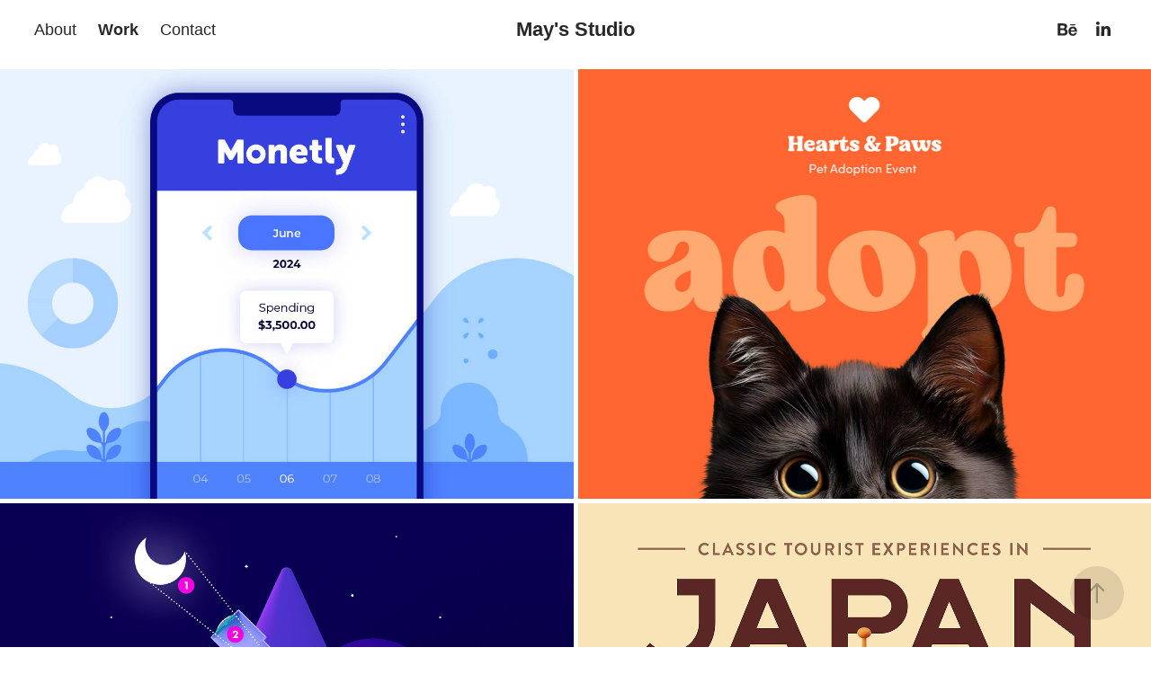

--- FILE ---
content_type: text/html; charset=utf-8
request_url: https://mayramagalhaes.com/
body_size: 7367
content:
<!DOCTYPE HTML>
<html lang="en-US">
<head>
  <meta charset="UTF-8" />
  <meta name="viewport" content="width=device-width, initial-scale=1" />
      <meta name="keywords"  content="design,illustration,portfolio,freelance,infographic,presentation design,graphic design" />
      <meta name="description"  content="Illustration and Design" />
      <meta name="twitter:card"  content="summary_large_image" />
      <meta name="twitter:site"  content="@AdobePortfolio" />
      <meta  property="og:title" content="May's Studio" />
      <meta  property="og:description" content="Illustration and Design" />
      <meta  property="og:image" content="https://cdn.myportfolio.com/56ab9912-f2fb-43b2-ae1e-895023965f8e/c9fc1060-bb51-415e-b20e-caa70d056602_rwc_0x0x300x300x300.png?h=700f3686c25d658335dc492b78ecafa8" />
      <link rel="icon" href="[data-uri]"  />
      <link rel="stylesheet" href="/dist/css/main.css" type="text/css" />
      <link rel="stylesheet" href="https://cdn.myportfolio.com/56ab9912-f2fb-43b2-ae1e-895023965f8e/2b5ccfeb32d415f5e11dd5cff04d3f0c1736350570.css?h=8ed16b69a6ce36042158bbd824d44474" type="text/css" />
    <link rel="canonical" href="https://mayramagalhaes.com/work" />
      <title>May's Studio</title>
    <script type="text/javascript" src="//use.typekit.net/ik/[base64].js?cb=35f77bfb8b50944859ea3d3804e7194e7a3173fb" async onload="
    try {
      window.Typekit.load();
    } catch (e) {
      console.warn('Typekit not loaded.');
    }
    "></script>
</head>
  <body class="transition-enabled">  <div class='page-background-video page-background-video-with-panel'>
  </div>
  <div class="js-responsive-nav">
    <div class="responsive-nav has-social">
      <div class="close-responsive-click-area js-close-responsive-nav">
        <div class="close-responsive-button"></div>
      </div>
          <nav class="nav-container" data-hover-hint="nav" data-hover-hint-placement="bottom-start">
      <div class="page-title">
        <a href="/about-1" >About</a>
      </div>
                <div class="gallery-title"><a href="/work" class="active">Work</a></div>
      <div class="page-title">
        <a href="/contact" >Contact</a>
      </div>
          </nav>
        <div class="social pf-nav-social" data-context="theme.nav" data-hover-hint="navSocialIcons" data-hover-hint-placement="bottom-start">
          <ul>
                  <li>
                    <a href="https://www.behance.net/mayramagalhaes" target="_blank">
                      <svg id="Layer_1" data-name="Layer 1" xmlns="http://www.w3.org/2000/svg" viewBox="0 0 30 24" class="icon"><path id="path-1" d="M18.83,14.38a2.78,2.78,0,0,0,.65,1.9,2.31,2.31,0,0,0,1.7.59,2.31,2.31,0,0,0,1.38-.41,1.79,1.79,0,0,0,.71-0.87h2.31a4.48,4.48,0,0,1-1.71,2.53,5,5,0,0,1-2.78.76,5.53,5.53,0,0,1-2-.37,4.34,4.34,0,0,1-1.55-1,4.77,4.77,0,0,1-1-1.63,6.29,6.29,0,0,1,0-4.13,4.83,4.83,0,0,1,1-1.64A4.64,4.64,0,0,1,19.09,9a4.86,4.86,0,0,1,2-.4A4.5,4.5,0,0,1,23.21,9a4.36,4.36,0,0,1,1.5,1.3,5.39,5.39,0,0,1,.84,1.86,7,7,0,0,1,.18,2.18h-6.9Zm3.67-3.24A1.94,1.94,0,0,0,21,10.6a2.26,2.26,0,0,0-1,.22,2,2,0,0,0-.66.54,1.94,1.94,0,0,0-.35.69,3.47,3.47,0,0,0-.12.65h4.29A2.75,2.75,0,0,0,22.5,11.14ZM18.29,6h5.36V7.35H18.29V6ZM13.89,17.7a4.4,4.4,0,0,1-1.51.7,6.44,6.44,0,0,1-1.73.22H4.24V5.12h6.24a7.7,7.7,0,0,1,1.73.17,3.67,3.67,0,0,1,1.33.56,2.6,2.6,0,0,1,.86,1,3.74,3.74,0,0,1,.3,1.58,3,3,0,0,1-.46,1.7,3.33,3.33,0,0,1-1.35,1.12,3.19,3.19,0,0,1,1.82,1.26,3.79,3.79,0,0,1,.59,2.17,3.79,3.79,0,0,1-.39,1.77A3.24,3.24,0,0,1,13.89,17.7ZM11.72,8.19a1.25,1.25,0,0,0-.45-0.47,1.88,1.88,0,0,0-.64-0.24,5.5,5.5,0,0,0-.76-0.05H7.16v3.16h3a2,2,0,0,0,1.28-.38A1.43,1.43,0,0,0,11.89,9,1.73,1.73,0,0,0,11.72,8.19ZM11.84,13a2.39,2.39,0,0,0-1.52-.45H7.16v3.73h3.11a3.61,3.61,0,0,0,.82-0.09A2,2,0,0,0,11.77,16a1.39,1.39,0,0,0,.47-0.54,1.85,1.85,0,0,0,.17-0.88A1.77,1.77,0,0,0,11.84,13Z"/></svg>
                    </a>
                  </li>
                  <li>
                    <a href="https://www.linkedin.com/in/mayra-magalh%C3%A3es-50492133/" target="_blank">
                      <svg version="1.1" id="Layer_1" xmlns="http://www.w3.org/2000/svg" xmlns:xlink="http://www.w3.org/1999/xlink" viewBox="0 0 30 24" style="enable-background:new 0 0 30 24;" xml:space="preserve" class="icon">
                      <path id="path-1_24_" d="M19.6,19v-5.8c0-1.4-0.5-2.4-1.7-2.4c-1,0-1.5,0.7-1.8,1.3C16,12.3,16,12.6,16,13v6h-3.4
                        c0,0,0.1-9.8,0-10.8H16v1.5c0,0,0,0,0,0h0v0C16.4,9,17.2,7.9,19,7.9c2.3,0,4,1.5,4,4.9V19H19.6z M8.9,6.7L8.9,6.7
                        C7.7,6.7,7,5.9,7,4.9C7,3.8,7.8,3,8.9,3s1.9,0.8,1.9,1.9C10.9,5.9,10.1,6.7,8.9,6.7z M10.6,19H7.2V8.2h3.4V19z"/>
                      </svg>
                    </a>
                  </li>
          </ul>
        </div>
    </div>
  </div>
    <header class="site-header js-site-header  js-fixed-nav" data-context="theme.nav" data-hover-hint="nav" data-hover-hint-placement="top-start">
        <nav class="nav-container" data-hover-hint="nav" data-hover-hint-placement="bottom-start">
      <div class="page-title">
        <a href="/about-1" >About</a>
      </div>
                <div class="gallery-title"><a href="/work" class="active">Work</a></div>
      <div class="page-title">
        <a href="/contact" >Contact</a>
      </div>
        </nav>
        <div class="logo-wrap" data-context="theme.logo.header" data-hover-hint="logo" data-hover-hint-placement="bottom-start">
          <div class="logo e2e-site-logo-text logo-text  ">
              <a href="/work" class="preserve-whitespace">May's Studio</a>

          </div>
        </div>
        <div class="social pf-nav-social" data-context="theme.nav" data-hover-hint="navSocialIcons" data-hover-hint-placement="bottom-start">
          <ul>
                  <li>
                    <a href="https://www.behance.net/mayramagalhaes" target="_blank">
                      <svg id="Layer_1" data-name="Layer 1" xmlns="http://www.w3.org/2000/svg" viewBox="0 0 30 24" class="icon"><path id="path-1" d="M18.83,14.38a2.78,2.78,0,0,0,.65,1.9,2.31,2.31,0,0,0,1.7.59,2.31,2.31,0,0,0,1.38-.41,1.79,1.79,0,0,0,.71-0.87h2.31a4.48,4.48,0,0,1-1.71,2.53,5,5,0,0,1-2.78.76,5.53,5.53,0,0,1-2-.37,4.34,4.34,0,0,1-1.55-1,4.77,4.77,0,0,1-1-1.63,6.29,6.29,0,0,1,0-4.13,4.83,4.83,0,0,1,1-1.64A4.64,4.64,0,0,1,19.09,9a4.86,4.86,0,0,1,2-.4A4.5,4.5,0,0,1,23.21,9a4.36,4.36,0,0,1,1.5,1.3,5.39,5.39,0,0,1,.84,1.86,7,7,0,0,1,.18,2.18h-6.9Zm3.67-3.24A1.94,1.94,0,0,0,21,10.6a2.26,2.26,0,0,0-1,.22,2,2,0,0,0-.66.54,1.94,1.94,0,0,0-.35.69,3.47,3.47,0,0,0-.12.65h4.29A2.75,2.75,0,0,0,22.5,11.14ZM18.29,6h5.36V7.35H18.29V6ZM13.89,17.7a4.4,4.4,0,0,1-1.51.7,6.44,6.44,0,0,1-1.73.22H4.24V5.12h6.24a7.7,7.7,0,0,1,1.73.17,3.67,3.67,0,0,1,1.33.56,2.6,2.6,0,0,1,.86,1,3.74,3.74,0,0,1,.3,1.58,3,3,0,0,1-.46,1.7,3.33,3.33,0,0,1-1.35,1.12,3.19,3.19,0,0,1,1.82,1.26,3.79,3.79,0,0,1,.59,2.17,3.79,3.79,0,0,1-.39,1.77A3.24,3.24,0,0,1,13.89,17.7ZM11.72,8.19a1.25,1.25,0,0,0-.45-0.47,1.88,1.88,0,0,0-.64-0.24,5.5,5.5,0,0,0-.76-0.05H7.16v3.16h3a2,2,0,0,0,1.28-.38A1.43,1.43,0,0,0,11.89,9,1.73,1.73,0,0,0,11.72,8.19ZM11.84,13a2.39,2.39,0,0,0-1.52-.45H7.16v3.73h3.11a3.61,3.61,0,0,0,.82-0.09A2,2,0,0,0,11.77,16a1.39,1.39,0,0,0,.47-0.54,1.85,1.85,0,0,0,.17-0.88A1.77,1.77,0,0,0,11.84,13Z"/></svg>
                    </a>
                  </li>
                  <li>
                    <a href="https://www.linkedin.com/in/mayra-magalh%C3%A3es-50492133/" target="_blank">
                      <svg version="1.1" id="Layer_1" xmlns="http://www.w3.org/2000/svg" xmlns:xlink="http://www.w3.org/1999/xlink" viewBox="0 0 30 24" style="enable-background:new 0 0 30 24;" xml:space="preserve" class="icon">
                      <path id="path-1_24_" d="M19.6,19v-5.8c0-1.4-0.5-2.4-1.7-2.4c-1,0-1.5,0.7-1.8,1.3C16,12.3,16,12.6,16,13v6h-3.4
                        c0,0,0.1-9.8,0-10.8H16v1.5c0,0,0,0,0,0h0v0C16.4,9,17.2,7.9,19,7.9c2.3,0,4,1.5,4,4.9V19H19.6z M8.9,6.7L8.9,6.7
                        C7.7,6.7,7,5.9,7,4.9C7,3.8,7.8,3,8.9,3s1.9,0.8,1.9,1.9C10.9,5.9,10.1,6.7,8.9,6.7z M10.6,19H7.2V8.2h3.4V19z"/>
                      </svg>
                    </a>
                  </li>
          </ul>
        </div>
        <div class="hamburger-click-area js-hamburger">
          <div class="hamburger">
            <i></i>
            <i></i>
            <i></i>
          </div>
        </div>
    </header>
    <div class="header-placeholder"></div>
        <div class="masthead js-masthead-fixed" data-context="page.masthead" data-hover-hint="mastheadOptions" data-hover-hint-placement="top-start">
          <div class="masthead-contents">
            <div class="masthead-text js-masthead-text">
              
              <div data-context="page.masthead" data-hover-hint="mastheadText"><p decorator="inlineTextEditable" contenteditable="false" class="js-inline-text-editable preserve-whitespace main-text rich-text module-text" data-text-keypath="page.masthead.text.text" value=""></p></div>
              <div class="masthead-buttons">
                
              </div>
            </div>
          </div>
        </div>
        <div class="masthead-placeholder"></div>
  <div class="site-wrap cfix js-site-wrap">
    <div class="site-container">
      <div class="site-content e2e-site-content">
        <main>
          <section class="project-covers" data-context="page.gallery.covers">
          <a class="project-cover js-project-cover-touch hold-space" href="/monetly-finance-app-ui-illustration-presentation" data-context="pages" data-identity="id:p677e9b55acca203cf0f5c9a40953157028ece82f51aa137a1d787" data-hover-hint="galleryPageCover" data-hover-hint-id="p677e9b55acca203cf0f5c9a40953157028ece82f51aa137a1d787">
            <div class="cover-content-container">
              <div class="cover-image-wrap">
                <div class="cover-image">
                    <div class="cover cover-normal">

            <img
              class="cover__img js-lazy"
              src="https://cdn.myportfolio.com/56ab9912-f2fb-43b2-ae1e-895023965f8e/ce24df26-b0e4-4547-837b-21899df0071f_carw_4x3x32.jpg?h=3660bae01971c45b927c75a3bf193e43"
              data-src="https://cdn.myportfolio.com/56ab9912-f2fb-43b2-ae1e-895023965f8e/ce24df26-b0e4-4547-837b-21899df0071f_car_4x3.jpg?h=c9e7be3dbac336b75ef06ac6ca80ed56"
              data-srcset="https://cdn.myportfolio.com/56ab9912-f2fb-43b2-ae1e-895023965f8e/ce24df26-b0e4-4547-837b-21899df0071f_carw_4x3x640.jpg?h=957148096c72ef0458deb6e6c6daab38 640w, https://cdn.myportfolio.com/56ab9912-f2fb-43b2-ae1e-895023965f8e/ce24df26-b0e4-4547-837b-21899df0071f_carw_4x3x1280.jpg?h=a5a6ab0f2b91a4074312965b70973645 1280w, https://cdn.myportfolio.com/56ab9912-f2fb-43b2-ae1e-895023965f8e/ce24df26-b0e4-4547-837b-21899df0071f_carw_4x3x1366.jpg?h=e0667aa64005380af1a70f5960f2f8db 1366w, https://cdn.myportfolio.com/56ab9912-f2fb-43b2-ae1e-895023965f8e/ce24df26-b0e4-4547-837b-21899df0071f_carw_4x3x1920.jpg?h=2d6429839dec000d5b9dddd79c7c1757 1920w, https://cdn.myportfolio.com/56ab9912-f2fb-43b2-ae1e-895023965f8e/ce24df26-b0e4-4547-837b-21899df0071f_carw_4x3x2560.jpg?h=8d4ab0f0cda7046b439548f02c87f0a0 2560w, https://cdn.myportfolio.com/56ab9912-f2fb-43b2-ae1e-895023965f8e/ce24df26-b0e4-4547-837b-21899df0071f_carw_4x3x5120.jpg?h=67ca4783c997e61c6f30658164f37c0d 5120w"
              data-sizes="(max-width: 540px) 100vw, (max-width: 768px) 50vw, calc(1500px / 2)"
            >
                              </div>
                </div>
              </div>
              <div class="details-wrap">
                <div class="details">
                  <div class="details-inner">
                      <div class="title preserve-whitespace">Monetly - Finance App | UI, Illustration, Presentation</div>
                      <div class="date">2025</div>
                  </div>
                </div>
              </div>
            </div>
          </a>
          <a class="project-cover js-project-cover-touch hold-space" href="/heart-paws-adoption-event-presentation" data-context="pages" data-identity="id:p671fdcf3a397d0bfdf722fdbc72504d3bf4ab842f24944c216263" data-hover-hint="galleryPageCover" data-hover-hint-id="p671fdcf3a397d0bfdf722fdbc72504d3bf4ab842f24944c216263">
            <div class="cover-content-container">
              <div class="cover-image-wrap">
                <div class="cover-image">
                    <div class="cover cover-normal">

            <img
              class="cover__img js-lazy"
              src="https://cdn.myportfolio.com/56ab9912-f2fb-43b2-ae1e-895023965f8e/654a9472-0bb8-4712-8435-674db8b06c7a_carw_4x3x32.jpg?h=21ed85bb4b8a44d013f8a9c1b9531466"
              data-src="https://cdn.myportfolio.com/56ab9912-f2fb-43b2-ae1e-895023965f8e/654a9472-0bb8-4712-8435-674db8b06c7a_car_4x3.jpg?h=1c122482b526d52496620c19756d3e47"
              data-srcset="https://cdn.myportfolio.com/56ab9912-f2fb-43b2-ae1e-895023965f8e/654a9472-0bb8-4712-8435-674db8b06c7a_carw_4x3x640.jpg?h=0a764edba66a4902425b5e9927a51cc7 640w, https://cdn.myportfolio.com/56ab9912-f2fb-43b2-ae1e-895023965f8e/654a9472-0bb8-4712-8435-674db8b06c7a_carw_4x3x1280.jpg?h=530e80f9d743371c1af64c47b35bfef1 1280w, https://cdn.myportfolio.com/56ab9912-f2fb-43b2-ae1e-895023965f8e/654a9472-0bb8-4712-8435-674db8b06c7a_carw_4x3x1366.jpg?h=0a4f3143d405044d08b81d6f1ea8e325 1366w, https://cdn.myportfolio.com/56ab9912-f2fb-43b2-ae1e-895023965f8e/654a9472-0bb8-4712-8435-674db8b06c7a_carw_4x3x1920.jpg?h=792ea9adae650716feb6f60fc996b3f0 1920w, https://cdn.myportfolio.com/56ab9912-f2fb-43b2-ae1e-895023965f8e/654a9472-0bb8-4712-8435-674db8b06c7a_carw_4x3x2560.jpg?h=58a261fb3a79e611d39edaea757afc19 2560w, https://cdn.myportfolio.com/56ab9912-f2fb-43b2-ae1e-895023965f8e/654a9472-0bb8-4712-8435-674db8b06c7a_carw_4x3x5120.jpg?h=3894e19d06ee2f892cc990e9fdb80dd0 5120w"
              data-sizes="(max-width: 540px) 100vw, (max-width: 768px) 50vw, calc(1500px / 2)"
            >
                              </div>
                </div>
              </div>
              <div class="details-wrap">
                <div class="details">
                  <div class="details-inner">
                      <div class="title preserve-whitespace">Heart &amp; Paws Adoption Event | Presentation</div>
                      <div class="date">2024</div>
                  </div>
                </div>
              </div>
            </div>
          </a>
          <a class="project-cover js-project-cover-touch hold-space" href="/looking-through-the-telescope-infographic" data-context="pages" data-identity="id:p62ec489bc561f805bb8fc81f86c177d2a5075f2c1cb72a43b4535" data-hover-hint="galleryPageCover" data-hover-hint-id="p62ec489bc561f805bb8fc81f86c177d2a5075f2c1cb72a43b4535">
            <div class="cover-content-container">
              <div class="cover-image-wrap">
                <div class="cover-image">
                    <div class="cover cover-normal">

            <img
              class="cover__img js-lazy"
              src="https://cdn.myportfolio.com/56ab9912-f2fb-43b2-ae1e-895023965f8e/659fdbd8-39ed-4f1a-846c-0e9743b91193_carw_4x3x32.png?h=f4dd6b1ccb24aebce4e534e826443098"
              data-src="https://cdn.myportfolio.com/56ab9912-f2fb-43b2-ae1e-895023965f8e/659fdbd8-39ed-4f1a-846c-0e9743b91193_car_4x3.png?h=e1106e922f75c7c6fcf703bc7a900b6d"
              data-srcset="https://cdn.myportfolio.com/56ab9912-f2fb-43b2-ae1e-895023965f8e/659fdbd8-39ed-4f1a-846c-0e9743b91193_carw_4x3x640.png?h=adba6964ed00f0e3fc6702a64cd24c09 640w, https://cdn.myportfolio.com/56ab9912-f2fb-43b2-ae1e-895023965f8e/659fdbd8-39ed-4f1a-846c-0e9743b91193_carw_4x3x1280.png?h=705e53a4e1b8519fc8ab67eed3f37251 1280w, https://cdn.myportfolio.com/56ab9912-f2fb-43b2-ae1e-895023965f8e/659fdbd8-39ed-4f1a-846c-0e9743b91193_carw_4x3x1366.png?h=f19a1dbc2f0df5158a45ae781c16687f 1366w, https://cdn.myportfolio.com/56ab9912-f2fb-43b2-ae1e-895023965f8e/659fdbd8-39ed-4f1a-846c-0e9743b91193_carw_4x3x1920.png?h=ae608f8d8060796984322d517603278c 1920w, https://cdn.myportfolio.com/56ab9912-f2fb-43b2-ae1e-895023965f8e/659fdbd8-39ed-4f1a-846c-0e9743b91193_carw_4x3x2560.png?h=c4b6eaaedf928987691677ebd07538d2 2560w, https://cdn.myportfolio.com/56ab9912-f2fb-43b2-ae1e-895023965f8e/659fdbd8-39ed-4f1a-846c-0e9743b91193_carw_4x3x5120.png?h=907b04d6caad23f405ba2e812aa36f32 5120w"
              data-sizes="(max-width: 540px) 100vw, (max-width: 768px) 50vw, calc(1500px / 2)"
            >
                              </div>
                </div>
              </div>
              <div class="details-wrap">
                <div class="details">
                  <div class="details-inner">
                      <div class="title preserve-whitespace">Looking Through the Telescope | Infographic</div>
                      <div class="date">2022</div>
                  </div>
                </div>
              </div>
            </div>
          </a>
          <a class="project-cover js-project-cover-touch hold-space" href="/classic-tourist-experiences-in-japan-infographic" data-context="pages" data-identity="id:p62ec489b8528c24cf0be0d19deaefa68c3d4cd9269a6d1133646f" data-hover-hint="galleryPageCover" data-hover-hint-id="p62ec489b8528c24cf0be0d19deaefa68c3d4cd9269a6d1133646f">
            <div class="cover-content-container">
              <div class="cover-image-wrap">
                <div class="cover-image">
                    <div class="cover cover-normal">

            <img
              class="cover__img js-lazy"
              src="https://cdn.myportfolio.com/56ab9912-f2fb-43b2-ae1e-895023965f8e/286507cf-2be9-41ac-bd3a-5054ecb2cd8a_carw_4x3x32.png?h=254ca149e000e59694e96758945faa7a"
              data-src="https://cdn.myportfolio.com/56ab9912-f2fb-43b2-ae1e-895023965f8e/286507cf-2be9-41ac-bd3a-5054ecb2cd8a_car_4x3.png?h=a582cc8fdfed387f08b243d57a9fb7f0"
              data-srcset="https://cdn.myportfolio.com/56ab9912-f2fb-43b2-ae1e-895023965f8e/286507cf-2be9-41ac-bd3a-5054ecb2cd8a_carw_4x3x640.png?h=3b7d38c86be3dc8b8c4f0b743eca9a2c 640w, https://cdn.myportfolio.com/56ab9912-f2fb-43b2-ae1e-895023965f8e/286507cf-2be9-41ac-bd3a-5054ecb2cd8a_carw_4x3x1280.png?h=dd4e7ee3539e55e13c170c520108d574 1280w, https://cdn.myportfolio.com/56ab9912-f2fb-43b2-ae1e-895023965f8e/286507cf-2be9-41ac-bd3a-5054ecb2cd8a_carw_4x3x1366.png?h=3d1a2c02fef973a853abbfeecf143045 1366w, https://cdn.myportfolio.com/56ab9912-f2fb-43b2-ae1e-895023965f8e/286507cf-2be9-41ac-bd3a-5054ecb2cd8a_carw_4x3x1920.png?h=615a9b8f67c0a354314c65433f4fe3e5 1920w, https://cdn.myportfolio.com/56ab9912-f2fb-43b2-ae1e-895023965f8e/286507cf-2be9-41ac-bd3a-5054ecb2cd8a_carw_4x3x2560.png?h=08400af9769ad75ecd8b5b8e2908c21d 2560w, https://cdn.myportfolio.com/56ab9912-f2fb-43b2-ae1e-895023965f8e/286507cf-2be9-41ac-bd3a-5054ecb2cd8a_carw_4x3x5120.png?h=b04a3862601332e5d9d6a7b0bf9e2128 5120w"
              data-sizes="(max-width: 540px) 100vw, (max-width: 768px) 50vw, calc(1500px / 2)"
            >
                              </div>
                </div>
              </div>
              <div class="details-wrap">
                <div class="details">
                  <div class="details-inner">
                      <div class="title preserve-whitespace">Classic Tourist Experiences in Japan | Infographic</div>
                      <div class="date">2022</div>
                  </div>
                </div>
              </div>
            </div>
          </a>
          <a class="project-cover js-project-cover-touch hold-space" href="/how-green-is-the-energy-system-infographic" data-context="pages" data-identity="id:p62ec489b4d695381222f75b0c4f81a9e2e274f53286c84a75fbf2" data-hover-hint="galleryPageCover" data-hover-hint-id="p62ec489b4d695381222f75b0c4f81a9e2e274f53286c84a75fbf2">
            <div class="cover-content-container">
              <div class="cover-image-wrap">
                <div class="cover-image">
                    <div class="cover cover-normal">

            <img
              class="cover__img js-lazy"
              src="https://cdn.myportfolio.com/56ab9912-f2fb-43b2-ae1e-895023965f8e/1fc1a8e1-229a-4703-a474-5f9c75064f1c_carw_4x3x32.jpg?h=5557aa3bb2b1424da8cc3807c6161978"
              data-src="https://cdn.myportfolio.com/56ab9912-f2fb-43b2-ae1e-895023965f8e/1fc1a8e1-229a-4703-a474-5f9c75064f1c_car_4x3.jpg?h=66c6ab661d0b25b2f29ea3a819a7920e"
              data-srcset="https://cdn.myportfolio.com/56ab9912-f2fb-43b2-ae1e-895023965f8e/1fc1a8e1-229a-4703-a474-5f9c75064f1c_carw_4x3x640.jpg?h=ee2ec27907475591aacc2fc3c160d0c7 640w, https://cdn.myportfolio.com/56ab9912-f2fb-43b2-ae1e-895023965f8e/1fc1a8e1-229a-4703-a474-5f9c75064f1c_carw_4x3x1280.jpg?h=9c2cdd27c592da22914198a6880570b1 1280w, https://cdn.myportfolio.com/56ab9912-f2fb-43b2-ae1e-895023965f8e/1fc1a8e1-229a-4703-a474-5f9c75064f1c_carw_4x3x1366.jpg?h=6d48e54531d7bb48975032a93bf49664 1366w, https://cdn.myportfolio.com/56ab9912-f2fb-43b2-ae1e-895023965f8e/1fc1a8e1-229a-4703-a474-5f9c75064f1c_carw_4x3x1920.jpg?h=94254d46ad33d5bb53ad6bb51bd07ada 1920w, https://cdn.myportfolio.com/56ab9912-f2fb-43b2-ae1e-895023965f8e/1fc1a8e1-229a-4703-a474-5f9c75064f1c_carw_4x3x2560.jpg?h=4127358fcf7d96dc96233383d71083ec 2560w, https://cdn.myportfolio.com/56ab9912-f2fb-43b2-ae1e-895023965f8e/1fc1a8e1-229a-4703-a474-5f9c75064f1c_carw_4x3x5120.jpg?h=84e60b07bb3156f3a71f2956713678a9 5120w"
              data-sizes="(max-width: 540px) 100vw, (max-width: 768px) 50vw, calc(1500px / 2)"
            >
                              </div>
                </div>
              </div>
              <div class="details-wrap">
                <div class="details">
                  <div class="details-inner">
                      <div class="title preserve-whitespace">How Green is the Energy System? | Infographic</div>
                      <div class="date">2022</div>
                  </div>
                </div>
              </div>
            </div>
          </a>
          <a class="project-cover js-project-cover-touch hold-space" href="/looking-behind-a-camera-infographic" data-context="pages" data-identity="id:p62ec489b1627967eb142fb7a221ee5a29963bdeb23f2c6825debc" data-hover-hint="galleryPageCover" data-hover-hint-id="p62ec489b1627967eb142fb7a221ee5a29963bdeb23f2c6825debc">
            <div class="cover-content-container">
              <div class="cover-image-wrap">
                <div class="cover-image">
                    <div class="cover cover-normal">

            <img
              class="cover__img js-lazy"
              src="https://cdn.myportfolio.com/56ab9912-f2fb-43b2-ae1e-895023965f8e/92d6ed8e-b70b-4061-8f21-941a9dd5f4a6_carw_4x3x32.png?h=cc0c57e80cefbafc38e092130434ad8a"
              data-src="https://cdn.myportfolio.com/56ab9912-f2fb-43b2-ae1e-895023965f8e/92d6ed8e-b70b-4061-8f21-941a9dd5f4a6_car_4x3.png?h=f659a37393a120925cf28c6529653d06"
              data-srcset="https://cdn.myportfolio.com/56ab9912-f2fb-43b2-ae1e-895023965f8e/92d6ed8e-b70b-4061-8f21-941a9dd5f4a6_carw_4x3x640.png?h=6c07fcdbcfd09d60a7eba42ba40d0c3f 640w, https://cdn.myportfolio.com/56ab9912-f2fb-43b2-ae1e-895023965f8e/92d6ed8e-b70b-4061-8f21-941a9dd5f4a6_carw_4x3x1280.png?h=1fbf3b941f5a078cc4cdb238f08df912 1280w, https://cdn.myportfolio.com/56ab9912-f2fb-43b2-ae1e-895023965f8e/92d6ed8e-b70b-4061-8f21-941a9dd5f4a6_carw_4x3x1366.png?h=7f18c7047ca197803970720eaab9d71b 1366w, https://cdn.myportfolio.com/56ab9912-f2fb-43b2-ae1e-895023965f8e/92d6ed8e-b70b-4061-8f21-941a9dd5f4a6_carw_4x3x1920.png?h=7a804784ecc9fe87ca481de2b35b752f 1920w, https://cdn.myportfolio.com/56ab9912-f2fb-43b2-ae1e-895023965f8e/92d6ed8e-b70b-4061-8f21-941a9dd5f4a6_carw_4x3x2560.png?h=cccef43bc4dbbe862df7b6400c77a05e 2560w, https://cdn.myportfolio.com/56ab9912-f2fb-43b2-ae1e-895023965f8e/92d6ed8e-b70b-4061-8f21-941a9dd5f4a6_carw_4x3x5120.png?h=e02e4296b46ec6d7202634d785aa39cb 5120w"
              data-sizes="(max-width: 540px) 100vw, (max-width: 768px) 50vw, calc(1500px / 2)"
            >
                              </div>
                </div>
              </div>
              <div class="details-wrap">
                <div class="details">
                  <div class="details-inner">
                      <div class="title preserve-whitespace">Looking Behind a Camera | Infographic</div>
                      <div class="date">2022</div>
                  </div>
                </div>
              </div>
            </div>
          </a>
          <a class="project-cover js-project-cover-touch hold-space" href="/machines-3d-illustrations" data-context="pages" data-identity="id:p62ec489ad26681912013787b1a82618cfd4b4996cfad4060c5eb8" data-hover-hint="galleryPageCover" data-hover-hint-id="p62ec489ad26681912013787b1a82618cfd4b4996cfad4060c5eb8">
            <div class="cover-content-container">
              <div class="cover-image-wrap">
                <div class="cover-image">
                    <div class="cover cover-normal">

            <img
              class="cover__img js-lazy"
              src="https://cdn.myportfolio.com/56ab9912-f2fb-43b2-ae1e-895023965f8e/8e08f693-2375-4e42-9910-da010d020e0b_carw_4x3x32.png?h=ebe2319025a3e9a8dba562771722d014"
              data-src="https://cdn.myportfolio.com/56ab9912-f2fb-43b2-ae1e-895023965f8e/8e08f693-2375-4e42-9910-da010d020e0b_car_4x3.png?h=82ea6c3395cdd98b9044af3d247024a6"
              data-srcset="https://cdn.myportfolio.com/56ab9912-f2fb-43b2-ae1e-895023965f8e/8e08f693-2375-4e42-9910-da010d020e0b_carw_4x3x640.png?h=d8f8be7b0fa1a1b05f69f8206f702926 640w, https://cdn.myportfolio.com/56ab9912-f2fb-43b2-ae1e-895023965f8e/8e08f693-2375-4e42-9910-da010d020e0b_carw_4x3x1280.png?h=936b0116fd8ab2fae81196b37950b671 1280w, https://cdn.myportfolio.com/56ab9912-f2fb-43b2-ae1e-895023965f8e/8e08f693-2375-4e42-9910-da010d020e0b_carw_4x3x1366.png?h=d33a2ac6e0b60cddaf4a627591ea624f 1366w, https://cdn.myportfolio.com/56ab9912-f2fb-43b2-ae1e-895023965f8e/8e08f693-2375-4e42-9910-da010d020e0b_carw_4x3x1920.png?h=8f3406bc22024586e1d12b99124b571d 1920w, https://cdn.myportfolio.com/56ab9912-f2fb-43b2-ae1e-895023965f8e/8e08f693-2375-4e42-9910-da010d020e0b_carw_4x3x2560.png?h=2a0cf515d9a9c994e87ec4c0fe61398f 2560w, https://cdn.myportfolio.com/56ab9912-f2fb-43b2-ae1e-895023965f8e/8e08f693-2375-4e42-9910-da010d020e0b_carw_4x3x5120.png?h=795c0bb01f9ab264f850cb61f416d981 5120w"
              data-sizes="(max-width: 540px) 100vw, (max-width: 768px) 50vw, calc(1500px / 2)"
            >
                              </div>
                </div>
              </div>
              <div class="details-wrap">
                <div class="details">
                  <div class="details-inner">
                      <div class="title preserve-whitespace">Machines | 3D Illustrations</div>
                      <div class="date">2019</div>
                  </div>
                </div>
              </div>
            </div>
          </a>
          <a class="project-cover js-project-cover-touch hold-space" href="/imaginary-friends-3d-characters" data-context="pages" data-identity="id:p62ec489aa106a2d320c7cdc641bfb53fcc194dad304babf81e0d0" data-hover-hint="galleryPageCover" data-hover-hint-id="p62ec489aa106a2d320c7cdc641bfb53fcc194dad304babf81e0d0">
            <div class="cover-content-container">
              <div class="cover-image-wrap">
                <div class="cover-image">
                    <div class="cover cover-normal">

            <img
              class="cover__img js-lazy"
              src="https://cdn.myportfolio.com/56ab9912-f2fb-43b2-ae1e-895023965f8e/559d6b21-d73d-4ef3-9b6f-19b041ee99dc_carw_4x3x32.jpg?h=4aa0216dec98747b755efa6f50b85b1b"
              data-src="https://cdn.myportfolio.com/56ab9912-f2fb-43b2-ae1e-895023965f8e/559d6b21-d73d-4ef3-9b6f-19b041ee99dc_car_4x3.jpg?h=32f45a2f65bbffe0b5001ca5b67df6ef"
              data-srcset="https://cdn.myportfolio.com/56ab9912-f2fb-43b2-ae1e-895023965f8e/559d6b21-d73d-4ef3-9b6f-19b041ee99dc_carw_4x3x640.jpg?h=97e34750c6b456af2f0344f2990fcb94 640w, https://cdn.myportfolio.com/56ab9912-f2fb-43b2-ae1e-895023965f8e/559d6b21-d73d-4ef3-9b6f-19b041ee99dc_carw_4x3x1280.jpg?h=6657c660cd28eeedfabf5d6c0a31f1ce 1280w, https://cdn.myportfolio.com/56ab9912-f2fb-43b2-ae1e-895023965f8e/559d6b21-d73d-4ef3-9b6f-19b041ee99dc_carw_4x3x1366.jpg?h=3c4176d43d9b6bd41014a5a759bb7c91 1366w, https://cdn.myportfolio.com/56ab9912-f2fb-43b2-ae1e-895023965f8e/559d6b21-d73d-4ef3-9b6f-19b041ee99dc_carw_4x3x1920.jpg?h=e530f6373614fc77ac2a7f812a751fe0 1920w, https://cdn.myportfolio.com/56ab9912-f2fb-43b2-ae1e-895023965f8e/559d6b21-d73d-4ef3-9b6f-19b041ee99dc_carw_4x3x2560.jpg?h=9c3c1b99a5fc2a775daa1ebae63ada0e 2560w, https://cdn.myportfolio.com/56ab9912-f2fb-43b2-ae1e-895023965f8e/559d6b21-d73d-4ef3-9b6f-19b041ee99dc_carw_4x3x5120.jpg?h=b679ff6eec4169cf4533311ad9687411 5120w"
              data-sizes="(max-width: 540px) 100vw, (max-width: 768px) 50vw, calc(1500px / 2)"
            >
                              </div>
                </div>
              </div>
              <div class="details-wrap">
                <div class="details">
                  <div class="details-inner">
                      <div class="title preserve-whitespace">Imaginary Friends | 3D Characters</div>
                      <div class="date">2017</div>
                  </div>
                </div>
              </div>
            </div>
          </a>
          <a class="project-cover js-project-cover-touch hold-space" href="/the-biodiversity-infographic" data-context="pages" data-identity="id:p62ec489a69d99d65aa97879b6423ab9c6f8b1e40cade2dd704386" data-hover-hint="galleryPageCover" data-hover-hint-id="p62ec489a69d99d65aa97879b6423ab9c6f8b1e40cade2dd704386">
            <div class="cover-content-container">
              <div class="cover-image-wrap">
                <div class="cover-image">
                    <div class="cover cover-normal">

            <img
              class="cover__img js-lazy"
              src="https://cdn.myportfolio.com/56ab9912-f2fb-43b2-ae1e-895023965f8e/1eaaf9ae-478e-4da5-9bda-566b311dd0db_carw_4x3x32.jpg?h=ca52a1bce542e0de5150471617af1e2f"
              data-src="https://cdn.myportfolio.com/56ab9912-f2fb-43b2-ae1e-895023965f8e/1eaaf9ae-478e-4da5-9bda-566b311dd0db_car_4x3.jpg?h=346a696ab7be1e4073e19e0a14e5eb3b"
              data-srcset="https://cdn.myportfolio.com/56ab9912-f2fb-43b2-ae1e-895023965f8e/1eaaf9ae-478e-4da5-9bda-566b311dd0db_carw_4x3x640.jpg?h=aaa9fa6ada57861698824211ca042407 640w, https://cdn.myportfolio.com/56ab9912-f2fb-43b2-ae1e-895023965f8e/1eaaf9ae-478e-4da5-9bda-566b311dd0db_carw_4x3x1280.jpg?h=aa0d791bd4b3ef287a071183a3a7260f 1280w, https://cdn.myportfolio.com/56ab9912-f2fb-43b2-ae1e-895023965f8e/1eaaf9ae-478e-4da5-9bda-566b311dd0db_carw_4x3x1366.jpg?h=eccdf957ac478b99a1ce257a92f101ce 1366w, https://cdn.myportfolio.com/56ab9912-f2fb-43b2-ae1e-895023965f8e/1eaaf9ae-478e-4da5-9bda-566b311dd0db_carw_4x3x1920.jpg?h=439b81a11a0f7d0a987c0514e90b50d4 1920w, https://cdn.myportfolio.com/56ab9912-f2fb-43b2-ae1e-895023965f8e/1eaaf9ae-478e-4da5-9bda-566b311dd0db_carw_4x3x2560.jpg?h=800c9fb7aa56453e11eefeb5a9001f04 2560w, https://cdn.myportfolio.com/56ab9912-f2fb-43b2-ae1e-895023965f8e/1eaaf9ae-478e-4da5-9bda-566b311dd0db_carw_4x3x5120.jpg?h=a69d93f93d43e34021edcacc08c09a6b 5120w"
              data-sizes="(max-width: 540px) 100vw, (max-width: 768px) 50vw, calc(1500px / 2)"
            >
                              </div>
                </div>
              </div>
              <div class="details-wrap">
                <div class="details">
                  <div class="details-inner">
                      <div class="title preserve-whitespace">The Biodiversity | Infographic</div>
                      <div class="date">2017</div>
                  </div>
                </div>
              </div>
            </div>
          </a>
          <a class="project-cover js-project-cover-touch hold-space" href="/moyupi-branding-illustration-packaging" data-context="pages" data-identity="id:p62ec489a27eefe304ac3e651affa1d9ea019eeaf9a382be0cd28f" data-hover-hint="galleryPageCover" data-hover-hint-id="p62ec489a27eefe304ac3e651affa1d9ea019eeaf9a382be0cd28f">
            <div class="cover-content-container">
              <div class="cover-image-wrap">
                <div class="cover-image">
                    <div class="cover cover-normal">

            <img
              class="cover__img js-lazy"
              src="https://cdn.myportfolio.com/56ab9912-f2fb-43b2-ae1e-895023965f8e/989a0fc9-2bec-4c4a-b74d-3f97927534b9_carw_4x3x32.jpg?h=f2770dda6feb14864e263ee80697ed7a"
              data-src="https://cdn.myportfolio.com/56ab9912-f2fb-43b2-ae1e-895023965f8e/989a0fc9-2bec-4c4a-b74d-3f97927534b9_car_4x3.jpg?h=68106b5176caecd83b158fda2cf8d53b"
              data-srcset="https://cdn.myportfolio.com/56ab9912-f2fb-43b2-ae1e-895023965f8e/989a0fc9-2bec-4c4a-b74d-3f97927534b9_carw_4x3x640.jpg?h=3f923795a1d12f95de70386895cc718e 640w, https://cdn.myportfolio.com/56ab9912-f2fb-43b2-ae1e-895023965f8e/989a0fc9-2bec-4c4a-b74d-3f97927534b9_carw_4x3x1280.jpg?h=1b69425adbc7f5260b01c8c0d0933fd4 1280w, https://cdn.myportfolio.com/56ab9912-f2fb-43b2-ae1e-895023965f8e/989a0fc9-2bec-4c4a-b74d-3f97927534b9_carw_4x3x1366.jpg?h=bc9160cac609143039fc301729df9b19 1366w, https://cdn.myportfolio.com/56ab9912-f2fb-43b2-ae1e-895023965f8e/989a0fc9-2bec-4c4a-b74d-3f97927534b9_carw_4x3x1920.jpg?h=b509a40ce145948954409c1b8de268cf 1920w, https://cdn.myportfolio.com/56ab9912-f2fb-43b2-ae1e-895023965f8e/989a0fc9-2bec-4c4a-b74d-3f97927534b9_carw_4x3x2560.jpg?h=d1c37ef4b7aa24e35f22fc6ff74c962d 2560w, https://cdn.myportfolio.com/56ab9912-f2fb-43b2-ae1e-895023965f8e/989a0fc9-2bec-4c4a-b74d-3f97927534b9_carw_4x3x5120.jpg?h=47a6ecab11478636e3d2fa2d72979378 5120w"
              data-sizes="(max-width: 540px) 100vw, (max-width: 768px) 50vw, calc(1500px / 2)"
            >
                              </div>
                </div>
              </div>
              <div class="details-wrap">
                <div class="details">
                  <div class="details-inner">
                      <div class="title preserve-whitespace">Moyupi | Branding, Illustration &amp; Packaging</div>
                      <div class="date">2015</div>
                  </div>
                </div>
              </div>
            </div>
          </a>
          </section>
              <section class="back-to-top" data-hover-hint="backToTop">
                <a href="#"><span class="arrow">&uarr;</span><span class="preserve-whitespace">Back to Top</span></a>
              </section>
              <a class="back-to-top-fixed js-back-to-top back-to-top-fixed-with-panel" data-hover-hint="backToTop" data-hover-hint-placement="top-start" href="#">
                <svg version="1.1" id="Layer_1" xmlns="http://www.w3.org/2000/svg" xmlns:xlink="http://www.w3.org/1999/xlink" x="0px" y="0px"
                 viewBox="0 0 26 26" style="enable-background:new 0 0 26 26;" xml:space="preserve" class="icon icon-back-to-top">
                <g>
                  <path d="M13.8,1.3L21.6,9c0.1,0.1,0.1,0.3,0.2,0.4c0.1,0.1,0.1,0.3,0.1,0.4s0,0.3-0.1,0.4c-0.1,0.1-0.1,0.3-0.3,0.4
                    c-0.1,0.1-0.2,0.2-0.4,0.3c-0.2,0.1-0.3,0.1-0.4,0.1c-0.1,0-0.3,0-0.4-0.1c-0.2-0.1-0.3-0.2-0.4-0.3L14.2,5l0,19.1
                    c0,0.2-0.1,0.3-0.1,0.5c0,0.1-0.1,0.3-0.3,0.4c-0.1,0.1-0.2,0.2-0.4,0.3c-0.1,0.1-0.3,0.1-0.5,0.1c-0.1,0-0.3,0-0.4-0.1
                    c-0.1-0.1-0.3-0.1-0.4-0.3c-0.1-0.1-0.2-0.2-0.3-0.4c-0.1-0.1-0.1-0.3-0.1-0.5l0-19.1l-5.7,5.7C6,10.8,5.8,10.9,5.7,11
                    c-0.1,0.1-0.3,0.1-0.4,0.1c-0.2,0-0.3,0-0.4-0.1c-0.1-0.1-0.3-0.2-0.4-0.3c-0.1-0.1-0.1-0.2-0.2-0.4C4.1,10.2,4,10.1,4.1,9.9
                    c0-0.1,0-0.3,0.1-0.4c0-0.1,0.1-0.3,0.3-0.4l7.7-7.8c0.1,0,0.2-0.1,0.2-0.1c0,0,0.1-0.1,0.2-0.1c0.1,0,0.2,0,0.2-0.1
                    c0.1,0,0.1,0,0.2,0c0,0,0.1,0,0.2,0c0.1,0,0.2,0,0.2,0.1c0.1,0,0.1,0.1,0.2,0.1C13.7,1.2,13.8,1.2,13.8,1.3z"/>
                </g>
                </svg>
              </a>
              <footer class="site-footer" data-hover-hint="footer">
                <div class="footer-text">
                  Powered by <a href="http://portfolio.adobe.com" target="_blank">Adobe Portfolio</a>
                </div>
              </footer>
        </main>
      </div>
    </div>
  </div>
</body>
<script type="text/javascript">
  // fix for Safari's back/forward cache
  window.onpageshow = function(e) {
    if (e.persisted) { window.location.reload(); }
  };
</script>
  <script type="text/javascript">var __config__ = {"page_id":"p62ec4897d48c247c696677d99f22319a22bdf79ac2c754135d7fd","theme":{"name":"marta\/marina"},"pageTransition":true,"linkTransition":true,"disableDownload":true,"localizedValidationMessages":{"required":"This field is required","Email":"This field must be a valid email address"},"lightbox":{"enabled":true,"color":{"opacity":0.94,"hex":"#fff"}},"cookie_banner":{"enabled":false}};</script>
  <script type="text/javascript" src="/site/translations?cb=35f77bfb8b50944859ea3d3804e7194e7a3173fb"></script>
  <script type="text/javascript" src="/dist/js/main.js?cb=35f77bfb8b50944859ea3d3804e7194e7a3173fb"></script>
</html>
